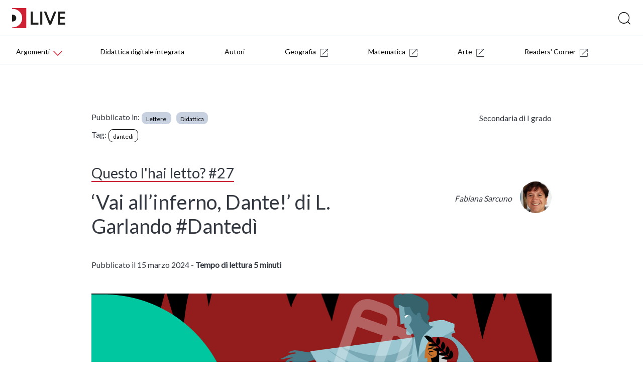

--- FILE ---
content_type: text/html; charset=UTF-8
request_url: https://blog.deascuola.it/articoli/libro-su-dante-da-leggere-alle-medie
body_size: 16685
content:
	<!DOCTYPE html>
<html lang="it">
   <head>

    <!-- Google Tag Manager -->
    <script>(function(w,d,s,l,i){w[l]=w[l]||[];w[l].push({'gtm.start':
    new Date().getTime(),event:'gtm.js'});var f=d.getElementsByTagName(s)[0],
    j=d.createElement(s),dl=l!='dataLayer'?'&l='+l:'';j.async=true;j.src=
    '//www.googletagmanager.com/gtm.js?id='+i+dl;f.parentNode.insertBefore(j,f);
    })(window,document,'script','dataLayer','GTM-59RPHS');</script>
    <!-- End Google Tag Manager -->

    <meta charset="UTF-8">
    <meta name="viewport" content="width=device-width, initial-scale=1.0">
    <meta http-equiv="X-UA-Compatible" content="ie=edge">
    <meta name="format-detection" content="telephone=no">

    <title>‘Vai all’inferno, Dante!’ di L. Garlando #Dantedì | Articoli | DLive</title>

    <script type="application/ld+json">{"@context":"http:\/\/schema.org","@type":"WebPage","name":"\u2018Vai all\u2019inferno, Dante!\u2019 di L. Garlando #Danted\u00ec","breadcrumb":"Lettere","mainEntity":{"@type":"BlogPosting","inLanguage":"it","datePublished":"2024-03-15T09:52:47+00:00","dateModified":"2024-03-15T09:52:48+00:00","headline":"\u2018Vai all\u2019inferno, Dante!\u2019 di L. Garlando #Danted\u00ec","mainEntityOfPage":"http:\/\/blog.deascuola.it\/articoli\/libro-su-dante-da-leggere-alle-medie","author":[{"@type":"Person","name":"Fabiana Sarcuno","url":"http:\/\/blog.deascuola.it\/autori\/fabianasarcuno"}],"articleBody":"Questo l\u2019hai letto? La rubrica di consigli di lettura di DEASCUOLA.Ogni mese un suggerimento di lettura per studentesse e studenti della scuola secondaria di primo grado, corredato di materiali per le attivit\u00e0 in classe: un utile strumento per la didattica dell\u2019italiano e per sviluppare nelle ragazze e nei ragazzi il piacere di leggere.\n\n\n\n\n\n\n\nPerch\u00e9 leggere questo libro&nbsp;\n\n\n\nChi l\u2019ha detto che l\u2019autore pi\u00f9 illustre della tradizione letteraria italiana non possa incontrare le passioni dei ragazzi di oggi? E se Dante Alighieri, che molti studenti considerano noioso e difficile, si rivelasse un maestro entusiasta e scatenato?&nbsp;\n\n\n\n\nIn Vai all\u2019inferno, Dante! di Luigi Garlando il Sommo Poeta non \u00e8 soltanto la guida del protagonista, un ragazzo di terza media di nome Vasco, ma diviene l\u2019amico con cui giocare a Fortnite e tifare Fiorentina allo stadio. Un compagno di avventure dalla rima facile, implacabile quando si tratta di sparare a raffica terzine che non hanno nulla da invidiare ai feroci dissing dei rapper del XXI secolo. E se poi i suoi consigli su come conquistare la ragazza del cuore vanno a segno, allora il risultato \u00e8 un romanzo divertente, scorrevole e in grado di strizzare l\u2019occhio anche ai ragazzi e alle ragazze che non amano particolarmente la letteratura.\n\n\n\n\nVasco \u00e8 uno studente di terza media viziato e insolente, abituato a comportarsi in modo sfrontato, senza alcun rispetto per il prossimo: come un pinocchio dei giorni nostri, necessita di scoprire la sua umanit\u00e0, incanalando l\u2019indole ribelle verso una prospettiva di crescita autentica, attraverso un viaggio che lo porta a faccia a faccia con il suo inferno personale. Un percorso intrapreso insieme a un maestro d\u2019eccezione, colui che ha gi\u00e0 affrontato gli abissi del proprio cuore trasfigurando quest\u2019esperienza in poesia: solo cos\u00ec, per Vasco, sar\u00e0 possibile approdare a una piena maturit\u00e0 e al riconoscimento del proprio valore nonch\u00e9 di quello altrui.\n\n\n\n\n\n\n\n\u00abPeggio dell\u2019auto tu governi il cuore. Vasco, mi sa che qui urge una lezione. Domani noi ragionerem d\u2019amore\u00bb.\n\n\n\nL. Garlando, Vai all\u2019inferno, Dante!, BUR Rizzoli, 2021, pp. 504\n\n\n\n\n\n\n\nLa vicenda\n\n\n\nVasco Guidobaldi vive a Firenze in una magnifica villa cinquecentesca, la Gagliarda, residenza dei suoi antenati e sede dell\u2019impresa di famiglia che gli permette una vita lussuosa e decisamente sopra le righe: siccome sente che tutto gli \u00e8 dovuto, non si fa problemi a comportarsi da bullo, maltrattando compagni e familiari e spadroneggiando a scuola, dove \u00e8 temuto dagli insegnanti e dallo stesso preside, che si lascia corrompere in cambio di biglietti per le partite. Cos\u00ec ogni sua malefatta viene minimizzata.A dirla tutta, il superbo ragazzino ha anche il suo bagaglio di sofferenze: sua mamma \u00e8 morta e la sorella Tessa ha lasciato Firenze per andare a soccorrere i migranti in mare; perci\u00f2 lui \u00e8 rimasto solo con il padre e sopporta la presenza, nella sontuosa dimora, di due odiosi cugini. Come se non bastasse deve scongiurare il pericolo di una nuova bocciatura, perch\u00e9 ha gi\u00e0 perso un anno di scuola. Ripetere la terza media una seconda volta sarebbe una disfatta totale, solo che studiare non fa proprio per lui e di perdere tempo sui libri non ne ha alcuna intenzione!Altro che compiti e interrogazioni, l\u2019unica attivit\u00e0 che lo appassiona \u00e8 Fortnite. In questo videogioco Vasco \u00e8 insuperabile; sogna di diventare un gamer professionista e sul canale YouTube che usa per le dirette dei suoi trionfi ha gi\u00e0 migliaia di follower.Un giorno, proprio durante una di queste dirette, si imbatte online in un avversario che si fa chiamare Dante e indossa il classico copricapo dell\u2019autore della Commedia. Come sempre sicuro di riuscire a conquistare l\u2019ennesima \u201cVittoria Reale\u201d, accetta la sfida, ma viene inaspettatamente battuto, per di pi\u00f9 davanti a moltissimi spettatori: un\u2019onta colossale per uno abituato ad averla sempre vinta.Chi sar\u00e0 mai il misterioso giocatore? Un compagno di scuola? Un pro-gamer? E perch\u00e9 si esprime in terzine? Vasco si pone tante domande, ma soprattutto pretende a ogni costo la rivincita.&nbsp;\n\n\n\nMa se la vera rivincita consistesse\u2026 nel diventare una persona migliore? Il rampollo dei Guidobaldi ancora non lo sa, ma la pi\u00f9 grande avventura della sua giovane vita sta per cominciare.\n\n\n\nAttivit\u00e01) Danted\u00ecQuesta \u00e8 un\u2019attivit\u00e0 da svolgere individualmente. Il 25 marzo \u00e8 la Giornata nazionale dedicata a Dante Alighieri, istituita nel 2020 con il nome #Danted\u00ec. Si ritiene infatti che il viaggio narrato nella Commedia sia iniziato in quel giorno nel 1300. Perch\u00e9 non celebrare degnamente questa ricorrenza, omaggiando il Sommo Poeta con un lavoro multimediale che ripercorra i passaggi pi\u00f9 importanti del poema?&nbsp;Con l\u2019aiuto dell\u2019insegnante, che sceglie alcune delle terzine pi\u00f9 celebri e le affida a ciascun alunno, si chiede di produrre un filmato, composto da tanti brevi video, che ogni ragazzo e ogni ragazza realizzeranno individualmente: si tratta di riprendersi mentre si legge e si interpreta in modo espressivo la parte assegnata.&nbsp;Qualche suggerimento per rendere il lavoro ancora pi\u00f9 evocativo? Indossare, durante la lettura, una veste rossa, che richiami l\u2019abbigliamento di Alighieri, oppure una corona d\u2019alloro, e preparare una scenografia da mostrare alle proprie spalle (pu\u00f2 consistere in un semplice cartellone con un disegno del cosmo dantesco).Lo scopo \u00e8 quello di cimentarsi con la lettura espressiva della Commedia e di lavorare sull\u2019interpretazione personale delle terzine. Il risultato atteso \u00e8 un filmato, montato dall\u2019insegnante o da un compagno appassionato di tecnologie, che comprenda tutti i video, da riguardare in classe oppure in occasione di manifestazioni scolastiche legate al Danted\u00ec.2) \u201cArgenti vive\u201d\u2026 e non solo lui!Questa \u00e8 un\u2019attivit\u00e0 da svolgere a gruppi. Come avete intuito dalla lettura del libro, la poesia e il rap presentano molti punti di contatto; inoltre alcuni artisti contemporanei si sono ispirati proprio alla Commedia di Dante per le loro canzoni.Ascoltate in classe il brano rap Argenti vive di Caparezza, prestando attenzione ai riferimenti letterari, all\u2019uso della metrica e alle figure retoriche. Dopodich\u00e9, divisi in piccoli gruppi, componete un brano rap su un personaggio a vostra scelta tra quelli presentati da Dante nel suo poema. Pu\u00f2 trattarsi di Beatrice, di Virgilio, di uno dei dannati o di altre anime dell\u2019oltretomba che avete incontrato durante le lezioni di letteratura. Lavorerete sul testo dal punto di vista del contenuto e della forma, ma anche sul beat, cio\u00e8 sul ritmo, avvalendovi di app o software musicali gratuiti presenti sul web. Il prodotto atteso sar\u00e0 una canzone che interpreterete per i vostri compagni e le vostre compagne di classe.","keywords":"","wordCount":1070,"image":"http:\/\/blog.deascuola.it\/uploads\/2024\/03\/LoHaiLetto_Articolo_27_blog.png","publisher":{"@type":"Organization","name":"DeA Scuola","logo":{"@type":"ImageObject","url":"\/\/blog.deascuola.it\/assets\/logo\/dea\/dea_horizontal.png"}}},"datePublished":"2024-03-15T09:52:47+00:00","dateModified":"2024-03-15T09:52:48+00:00"}</script>

	<meta name="robots" content="index,follow">
	<meta name="description" content="Questo l’hai letto? La rubrica di consigli di lettura di DEASCUOLA.Ogni mese un suggerimento di lettura per studentesse e studenti della scuola secondaria...">
	<meta property="og:locale" content="it_IT">
	<meta property="og:title" content="‘Vai all’inferno, Dante!’ di L. Garlando #Dantedì | DLive">
	<meta property="og:description" content="Questo l’hai letto? La rubrica di consigli di lettura di DEASCUOLA.Ogni mese un suggerimento di lettura per studentesse e studenti della scuola secondaria...">
	<meta property="og:url" content="https://blog.deascuola.it/articoli/libro-su-dante-da-leggere-alle-medie">
	<meta property="og:site_name" content="‘Vai all’inferno, Dante!’ di L. Garlando #Dantedì | DLive">
	<meta property="article:publisher" content="//www.facebook.com/DeAScuola/">
	<meta property="og:image" content="https://blog.deascuola.it/uploads/2024/03/LoHaiLetto_Articolo_27_blog_60a2dadc303d0cb8b72a621de20bfb6e.png">
	<meta name="twitter:card" content="summary">
	<meta name="twitter:description" content="Questo l’hai letto? La rubrica di consigli di lettura di DEASCUOLA.Ogni mese un suggerimento di lettura per studentesse e studenti della scuola secondaria...">
	<meta name="twitter:title" content="‘Vai all’inferno, Dante!’ di L. Garlando #Dantedì | DLive">
	<meta name="twitter:site" content="@DeAScuola">
	<meta name="twitter:domain" content="DLive">
	<meta name="twitter:image:src" content="https://blog.deascuola.it/uploads/2024/03/LoHaiLetto_Articolo_27_blog_60a2dadc303d0cb8b72a621de20bfb6e.png">
	<meta name="twitter:creator" content="@DeAScuola">

	<link rel="canonical" href="https://blog.deascuola.it/articoli/libro-su-dante-da-leggere-alle-medie">

    <link rel="stylesheet" href="/css/styles.css?v=20211215">
    <link rel="stylesheet" href="/css/header.css?v=20211215">
    <link rel="stylesheet" href="/bower_components/owl.carousel/dist/assets/owl.carousel.css">
    <link rel="stylesheet" href="/bower_components/owl.carousel/dist/assets/owl.theme.default.css">
    <link href="//cdn.rawgit.com/noelboss/featherlight/1.7.13/release/featherlight.min.css" type="text/css" rel="stylesheet" />
    <link href="//cdn.rawgit.com/noelboss/featherlight/1.7.13/release/featherlight.gallery.min.css" type="text/css" rel="stylesheet" />
    <link rel="stylesheet" href="/css/colors.css?v=20211215">
    <link rel="stylesheet" href="/css/styles-additional.css?v=20211215">
        <link rel="stylesheet" href="/css/styles-additional-titles.css?v=20211215">  
        
    <link rel="apple-touch-icon" sizes="57x57" href="/favicons/default/apple-icon-57x57.png?v=2019B">
    <link rel="apple-touch-icon" sizes="60x60" href="/favicons/default/apple-icon-60x60.png?v=2019B">
    <link rel="apple-touch-icon" sizes="72x72" href="/favicons/default/apple-icon-72x72.png?v=2019B">
    <link rel="apple-touch-icon" sizes="76x76" href="/favicons/default/apple-icon-76x76.png?v=2019B">
    <link rel="apple-touch-icon" sizes="114x114" href="/favicons/default/apple-icon-114x114.png?v=2019B">
    <link rel="apple-touch-icon" sizes="120x120" href="/favicons/default/apple-icon-120x120.png?v=2019B">
    <link rel="apple-touch-icon" sizes="144x144" href="/favicons/default/apple-icon-144x144.png?v=2019B">
    <link rel="apple-touch-icon" sizes="152x152" href="/favicons/default/apple-icon-152x152.png?v=2019B">
    <link rel="apple-touch-icon" sizes="180x180" href="/favicons/default/apple-icon-180x180.png?v=2019B">
    <link rel="apple-touch-icon" href="/favicons/default/apple-icon.png?v=2019B">
    <link rel="apple-touch-icon-precomposed" href="/favicons.ico/default/apple-icon-precomposed.png?v=2019B">
    <link rel="icon" type="image/png" sizes="192x192"  href="/favicons/default/android-icon-192x192.png?v=2019B">
    <link rel="icon" type="image/png" sizes="32x32" href="/favicons/default/favicon-32x32.png?v=2019B">
    <link rel="icon" type="image/png" sizes="96x96" href="/favicons/default/favicon-96x96.png?v=2019B">
    <link rel="icon" type="image/png" sizes="16x16" href="/favicons/default/favicon-16x16.png?v=2019B">
    <link rel="manifest" href="/favicons/default/manifest.json?v=2019B">
    <meta name="msapplication-TileColor" content="#ffffff">
    <meta name="msapplication-TileImage" content="/favicons/default/ms-icon-144x144.png?v=2019B">
    <meta name="msapplication-config" content="/favicons/default/browserconfig.xml?v=2019B">
    <meta name="theme-color" content="#ffffff">

    <script src="https://bce.mondadorieducation.it/sso/resources/js/bcejwt.js"></script>
    <script src="https://shared.deascuola.it/header-hubscuola/header.umd.cjs" async defer></script>
    <script src="https://shared.deascuola.it/footer-hubscuola/footer.umd.cjs" async defer></script>


    <script>
    // Gestione accessibilità dropdown menu - versione semplificata
    document.addEventListener('DOMContentLoaded', function() {
        const argomentiButton = document.querySelector('[data-target="submenu-argomenti"]');
        const submenu = document.getElementById('submenu-argomenti');
        
        if (argomentiButton && submenu) {
            const submenuLinks = submenu.querySelectorAll('a[tabindex="0"]');
            
            // Funzione per aprire il dropdown
            function openDropdown() {
                argomentiButton.setAttribute('aria-expanded', 'true');
                submenu.style.display = 'block';
                
                // Focus sul primo link del dropdown
                if (submenuLinks.length > 0) {
                    submenuLinks[0].focus();
                }
            }
            
            // Funzione per chiudere il dropdown
            function closeDropdown() {
                argomentiButton.setAttribute('aria-expanded', 'false');
                submenu.style.display = 'none';
            }
            
            // Gestione click per aprire/chiudere dropdown
            argomentiButton.addEventListener('click', function(e) {
                e.preventDefault();
                const isExpanded = this.getAttribute('aria-expanded') === 'true';
                
                if (isExpanded) {
                    closeDropdown();
                } else {
                    openDropdown();
                }
            });
            
            // Gestione tastiera per aprire/chiudere dropdown
            argomentiButton.addEventListener('keydown', function(e) {
                if (e.key === 'Enter' || e.key === ' ') {
                    e.preventDefault();
                    const isExpanded = this.getAttribute('aria-expanded') === 'true';
                    
                    if (isExpanded) {
                        closeDropdown();
                    } else {
                        openDropdown();
                    }
                } else if (e.key === 'Tab' && !e.shiftKey && this.getAttribute('aria-expanded') === 'true') {
                    // Se il dropdown è aperto e si preme Tab in avanti
                    e.preventDefault();
                    if (submenuLinks.length > 0) {
                        submenuLinks[0].focus();
                    }
                }
            });
            
            // Gestione tasti freccia nel dropdown
            submenuLinks.forEach((link, index) => {
                link.addEventListener('keydown', function(e) {
                    if (e.key === 'ArrowDown') {
                        e.preventDefault();
                        const nextLink = submenuLinks[index + 1];
                        if (nextLink) {
                            nextLink.focus();
                        }
                    } else if (e.key === 'ArrowUp') {
                        e.preventDefault();
                        if (index === 0) {
                            // Torna al bottone "Argomenti"
                            closeDropdown();
                            argomentiButton.focus();
                        } else {
                            const prevLink = submenuLinks[index - 1];
                            if (prevLink) {
                                prevLink.focus();
                            }
                        }
                    } else if (e.key === 'Escape') {
                        // Chiudi dropdown e torna al bottone
                        closeDropdown();
                        argomentiButton.focus();
                    } else if (e.key === 'Tab' && !e.shiftKey) {
                        // Se si preme Tab in avanti dall'ultimo link del dropdown
                        if (index === submenuLinks.length - 1) {
                            e.preventDefault();
                            // Chiudi il dropdown
                            closeDropdown();
                            // Trova il primo elemento del menu principale dopo il dropdown
                            const menuContainer = argomentiButton.closest('.dea-header--bottom__links-container');
                            const allMenuItems = menuContainer.querySelectorAll('a[href], button[data-target]');
                            const dropdownIndex = Array.from(allMenuItems).indexOf(argomentiButton);
                            const nextMenuItem = allMenuItems[dropdownIndex + 1];
                            if (nextMenuItem) {
                                nextMenuItem.focus();
                            }
                        }
                    }
                });
            });
            
            // Chiudi dropdown quando si clicca fuori
            document.addEventListener('click', function(e) {
                if (!argomentiButton.contains(e.target) && !submenu.contains(e.target)) {
                    closeDropdown();
                }
            });
        }
    });
    </script>
   </head>
   <body>

   <!-- Skip links per screen reader -->
   <a class="skip-link" href="#mainAcsbContent">Vai al contenuto principale</a>
   <style>
       .skip-link {
        position: absolute;
        top: -40px;
        left: 6px;
        background: #000;
        color: #fff;
        padding: 8px;
        text-decoration: none;
        z-index: 10000;
        border: none;
        cursor: pointer;
        font-size: 14px;
    }
    
    .skip-link:focus {
        top: 6px;
    }
   </style>

   

	<!-- HEADER -->
	<div class="dealive-site-header">
	    <div class="dea-header-wrapper">

            <dea-top-header only-pre-header></dea-top-header>
	        <!-- header logo + search + login -->
	        

<div id="user-menu-unlogged" class="dea-navigation active"></div>



<div class="dea-header--center dea-border-grey-medium-light">
    <div class="dea-header--center__left">
                <picture src="/assets/logo/dealive/logo_h37.png" aria-label="Dea-live logo" class="svg-logo svg-logo--dea--horizontal dea-header--minisito__logo">
                <a href="/"><img src="/assets/logo/dealive/new/Dlive_logo.svg" alt="DLive"></a>
                </picture> 
                &nbsp;&nbsp;
                <picture src="/assets/logo/dealive/logo_mobile.png" aria-label="Dea-live logo" class="svg-logo svg-logo--dea--vertical dea-header--minisito__logo">
                <a href="/"><img src="/assets/logo/dealive/new/Dlive_contratto.svg" alt="DLive"></a>
                </picture>
   
    </div>
    <div class="dea-header--center__right dea-header--center__right--guest">
        <form class="dea-header--center__search-container dea-ico-ricerca" action="/ricerca/" method="get">
        <input type="text" name="q" placeholder="Cosa stai cercando?" aria-label="Cerca" class="dea-header--center__search">
        </form>

        <!--div id="user_menu" class="header--center__buttons-container"></div-->

        
    </div>
</div>


	        <!-- header navigazione   -->
	        <div class="dea-header--bottom--wrapper dea-header--bottom--wrapper__dealive-default">
    <div class="dea-header--bottom dea-border-grey-medium-light">
        <div class="dea-header--bottom__links-container">
            <button class="dea-links dea-links--no-border dea-header--bottom__button dea-header--bottom__third-level dea-border-dealive-default" 
                    data-target="submenu-argomenti" 
                    aria-label="Menu Argomenti" 
                    aria-haspopup="true"
                    aria-expanded="false"
                    tabindex="0">
                <span class="dea-links__label">Argomenti</span> 
                <span class="icon dea-links__icon dea-ico-freccia-down dea-font-dealive-default" aria-hidden="true"></span>
            </button>
            
            <!-- Dropdown inserito direttamente nel flusso del menu -->
            <div id="submenu-argomenti" 
                 aria-expanded="false" 
                 class="dea-header--submenu dea-bg-dealive-default"
                 style="display: none;">
                <div class="dea-header--submenu__columns-container">
                  <div class="dea-header--submenu__column">
                    <span class="dea-header--submenu__column-title dea-heading--upper__s dea-font-white">Discipline</span>
                    <a href="//blog.arte.deascuola.it/" 
                       target="_blank" 
                       class="dea-header--submenu__column-link dea-heading--regular__xm dea-font-white"
                       tabindex="0">Arte (135)</a> 
                    <a href="/aree_disciplinari/diritto-ed-economia/" 
                       target="" 
                       class="dea-header--submenu__column-link dea-heading--regular__xm dea-font-white"
                       tabindex="0">Diritto ed Economia (11)</a> 
                    <a href="/aree_disciplinari/educazione-civica/" 
                       target="" 
                       class="dea-header--submenu__column-link dea-heading--regular__xm dea-font-white"
                       tabindex="0">Educazione civica (96)</a> 
                    <a href="/aree_disciplinari/fisica/" 
                       target="" 
                       class="dea-header--submenu__column-link dea-heading--regular__xm dea-font-white"
                       tabindex="0">Fisica (13)</a> 
                    <a href="//blog.geografia.deascuola.it/" 
                       target="_blank" 
                       class="dea-header--submenu__column-link dea-heading--regular__xm dea-font-white"
                       tabindex="0">Geografia (874)</a> 
                    <a href="/aree_disciplinari/latino/" 
                       target="" 
                       class="dea-header--submenu__column-link dea-heading--regular__xm dea-font-white"
                       tabindex="0">Latino (21)</a> 
                    <a href="/aree_disciplinari/lettere-e-storia/" 
                       target="" 
                       class="dea-header--submenu__column-link dea-heading--regular__xm dea-font-white"
                       tabindex="0">Lettere (156)</a> 
                    <a href="/aree_disciplinari/lingue/" 
                       target="" 
                       class="dea-header--submenu__column-link dea-heading--regular__xm dea-font-white"
                       tabindex="0">Lingue straniere (16)</a> 
                    <a href="//blog.matematica.deascuola.it/" 
                       target="_blank" 
                       class="dea-header--submenu__column-link dea-heading--regular__xm dea-font-white"
                       tabindex="0">Matematica (341)</a> 
                    <a href="/aree_disciplinari/religione-2/" 
                       target="" 
                       class="dea-header--submenu__column-link dea-heading--regular__xm dea-font-white"
                       tabindex="0">Religione (13)</a> 
                    <a href="/aree_disciplinari/scienze/" 
                       target="" 
                       class="dea-header--submenu__column-link dea-heading--regular__xm dea-font-white"
                       tabindex="0">Scienze (105)</a> 
                    <a href="/aree_disciplinari/sport/" 
                       target="" 
                       class="dea-header--submenu__column-link dea-heading--regular__xm dea-font-white"
                       tabindex="0">Scienze Motorie (27)</a> 
                    <a href="/aree_disciplinari/scienze-umane/" 
                       target="" 
                       class="dea-header--submenu__column-link dea-heading--regular__xm dea-font-white"
                       tabindex="0">Scienze Umane (8)</a> 
                    <a href="/aree_disciplinari/tecnologia/" 
                       target="" 
                       class="dea-header--submenu__column-link dea-heading--regular__xm dea-font-white"
                       tabindex="0">Tecnologia (12)</a> 
                  </div>
                  <div class="dea-header--submenu__column">
                    <span class="dea-header--submenu__column-title dea-heading--upper__s dea-font-white">Temi</span>
                    <a href="/aree_tematiche/back-to-school/" 
                       target="" 
                       class="dea-header--submenu__column-link dea-heading--regular__xm dea-font-white"
                       tabindex="0">Back to school (37)</a> 
                    <a href="/aree_tematiche/clil/" 
                       target="" 
                       class="dea-header--submenu__column-link dea-heading--regular__xm dea-font-white"
                       tabindex="0">CLIL (1)</a> 
                    <a href="/aree_tematiche/calcolatrice-grafica/" 
                       target="" 
                       class="dea-header--submenu__column-link dea-heading--regular__xm dea-font-white"
                       tabindex="0">Calcolatrice grafica (9)</a> 
                    <a href="/aree_tematiche/coding/" 
                       target="" 
                       class="dea-header--submenu__column-link dea-heading--regular__xm dea-font-white"
                       tabindex="0">Coding e robotica (22)</a> 
                    <a href="/aree_tematiche/competenze-socio-emotive/" 
                       target="" 
                       class="dea-header--submenu__column-link dea-heading--regular__xm dea-font-white"
                       tabindex="0">Competenze socio-emotive (12)</a> 
                    <a href="/aree_tematiche/compiti-delle-vacanze/" 
                       target="" 
                       class="dea-header--submenu__column-link dea-heading--regular__xm dea-font-white"
                       tabindex="0">Compiti delle vacanze (15)</a> 
                    <a href="/aree_tematiche/didattica/" 
                       target="" 
                       class="dea-header--submenu__column-link dea-heading--regular__xm dea-font-white"
                       tabindex="0">Didattica (571)</a> 
                    <a href="/aree_tematiche/didattica-digitale-integrata/" 
                       target="" 
                       class="dea-header--submenu__column-link dea-heading--regular__xm dea-font-white"
                       tabindex="0">Didattica Digitale Integrata (131)</a> 
                    <a href="/aree_tematiche/esame-di-stato/" 
                       target="" 
                       class="dea-header--submenu__column-link dea-heading--regular__xm dea-font-white"
                       tabindex="0">Esame di Stato (45)</a> 
                    <a href="/aree_tematiche/eventi-e-formazione/" 
                       target="" 
                       class="dea-header--submenu__column-link dea-heading--regular__xm dea-font-white"
                       tabindex="0">Eventi e formazione (108)</a> 
                    <a href="/aree_tematiche/gioco/" 
                       target="" 
                       class="dea-header--submenu__column-link dea-heading--regular__xm dea-font-white"
                       tabindex="0">Gioco (49)</a> 
                    <a href="/aree_tematiche/invalsi/" 
                       target="" 
                       class="dea-header--submenu__column-link dea-heading--regular__xm dea-font-white"
                       tabindex="0">INVALSI (14)</a> 
                    <a href="/aree_tematiche/inclusione/" 
                       target="" 
                       class="dea-header--submenu__column-link dea-heading--regular__xm dea-font-white"
                       tabindex="0">Inclusione (63)</a> 
                    <a href="/aree_tematiche/matematica-e-realta/" 
                       target="" 
                       class="dea-header--submenu__column-link dea-heading--regular__xm dea-font-white"
                       tabindex="0">Matematica e realtà (56)</a> 
                    <a href="/aree_tematiche/natale/" 
                       target="" 
                       class="dea-header--submenu__column-link dea-heading--regular__xm dea-font-white"
                       tabindex="0">Natale (18)</a> 
                    <a href="/aree_tematiche/orientamento/" 
                       target="" 
                       class="dea-header--submenu__column-link dea-heading--regular__xm dea-font-white"
                       tabindex="0">Orientamento (20)</a> 
                    <a href="/aree_tematiche/origami/" 
                       target="" 
                       class="dea-header--submenu__column-link dea-heading--regular__xm dea-font-white"
                       tabindex="0">Origami (41)</a> 
                    <a href="/aree_tematiche/parita-di-genere/" 
                       target="" 
                       class="dea-header--submenu__column-link dea-heading--regular__xm dea-font-white"
                       tabindex="0">Parità di genere (18)</a> 
                    <a href="/aree_tematiche/stem/" 
                       target="" 
                       class="dea-header--submenu__column-link dea-heading--regular__xm dea-font-white"
                       tabindex="0">STEM e STEAM (57)</a> 
                    <a href="/aree_tematiche/alternanza-scuola-lavoro/" 
                       target="" 
                       class="dea-header--submenu__column-link dea-heading--regular__xm dea-font-white"
                       tabindex="0">Scuola Lavoro (10)</a> 
                  </div>
                  <div class="dea-header--submenu__column">
                    <span class="dea-header--submenu__column-title dea-heading--upper__s dea-font-white">Rubriche</span>
                    <a href="/rubriche/a-scuola-con-i-changemakers/" 
                       target="" 
                       class="dea-header--submenu__column-link dea-heading--regular__xm dea-font-white"
                       tabindex="0">
                        A scuola con i changemakers                        [Educazione civica]
                    </a> 
                    <a href="/rubriche/appunti-per-la-scuola/" 
                       target="" 
                       class="dea-header--submenu__column-link dea-heading--regular__xm dea-font-white"
                       tabindex="0">
                        Appunti per la scuola                        [Educazione civica]
                    </a> 
                    <a href="/rubriche/apprendimento-felice-antologia/" 
                       target="" 
                       class="dea-header--submenu__column-link dea-heading--regular__xm dea-font-white"
                       tabindex="0">
                        Eutop.IA: L’apprendimento felice nell’Antologia                        [Lettere]
                    </a> 
                    <a href="/rubriche/consigli-di-lettura-per-il-biennio-della-scuola-secondaria-di-secondo-grado/" 
                       target="" 
                       class="dea-header--submenu__column-link dea-heading--regular__xm dea-font-white"
                       tabindex="0">
                        L’angolo del libraio: consigli di lettura per il biennio                        [Lettere]
                    </a> 
                    <a href="/rubriche/parole-necessarie-il-lessico-della-convivenza/" 
                       target="" 
                       class="dea-header--submenu__column-link dea-heading--regular__xm dea-font-white"
                       tabindex="0">
                        Parole necessarie - Il lessico della convivenza                        [Lettere]
                    </a> 
                    <a href="/rubriche/parole-paritarie-il-lessico-inclusione/" 
                       target="" 
                       class="dea-header--submenu__column-link dea-heading--regular__xm dea-font-white"
                       tabindex="0">
                        Parole paritarie - Il lessico dell’inclusione                        [Lettere]
                    </a> 
                    <a href="/rubriche/questo-l-hai-letto/" 
                       target="" 
                       class="dea-header--submenu__column-link dea-heading--regular__xm dea-font-white"
                       tabindex="0">
                        Questo l'hai letto?                        [Lettere]
                    </a> 
                    <a href="/rubriche/insegnare-latino-didattica/" 
                       target="" 
                       class="dea-header--submenu__column-link dea-heading--regular__xm dea-font-white"
                       tabindex="0">
                        Insegnare Latino oggi                        [Latino]
                    </a> 
                    <a href="//blog.arte.deascuola.it/rubriche/arte-e-attualita/" 
                       target="_blank" 
                       class="dea-header--submenu__column-link dea-heading--regular__xm dea-font-white"
                       tabindex="0">
                        Arte e attualità                        [Arte]
                    </a> 
                    <a href="//blog.arte.deascuola.it/rubriche/artemisia-e-le-altre/" 
                       target="_blank" 
                       class="dea-header--submenu__column-link dea-heading--regular__xm dea-font-white"
                       tabindex="0">
                        Artemisia e le altre                        [Arte]
                    </a> 
                    <a href="//blog.arte.deascuola.it/rubriche/confronti/" 
                       target="_blank" 
                       class="dea-header--submenu__column-link dea-heading--regular__xm dea-font-white"
                       tabindex="0">
                        Confronti                        [Arte]
                    </a> 
                    <a href="//blog.arte.deascuola.it/rubriche/indizi/" 
                       target="_blank" 
                       class="dea-header--submenu__column-link dea-heading--regular__xm dea-font-white"
                       tabindex="0">
                        Indizi                        [Arte]
                    </a> 
                    <a href="/rubriche/indicazioni-nazionali-per-saperne-di-piu/" 
                       target="" 
                       class="dea-header--submenu__column-link dea-heading--regular__xm dea-font-white"
                       tabindex="0">
                        Indicazioni Nazionali: per saperne di +                        [Didattica]
                    </a> 
                  </div>
                </div>
            </div>
 
            
            <a href="/aree_tematiche/didattica-digitale-integrata/" class="dea-links dea-links dea-header--bottom__links dea-links--large dea-links--no-border dea-header--bottom__links--padded-base">
                <span class="dea-links__label">Didattica digitale integrata</span> 
            </a>             
        
            <a href="/autori/" class="dea-links dea-links dea-header--bottom__links dea-links--large dea-links--no-border dea-header--bottom__links--padded-base">
                <span class="dea-links__label">Autori</span> 
            </a> 
            <a href="//blog.geografia.deascuola.it/" target="_blank" class="dea-links dea-links dea-header--bottom__links dea-links--large dea-links--no-border dea-header--bottom__links--padded-base">
                <span class="dea-links__label">Geografia</span>
                <span aria-label="icona external site" class="icon dea-links__icon dea-links__icon--size-small dea-ico-dealive-external" aria-hidden="true" style="margin-left: 8px;"></span>
            </a> 
            <a href="//blog.matematica.deascuola.it/" target="_blank" class="dea-links dea-links dea-header--bottom__links dea-links--large dea-links--no-border dea-header--bottom__links--padded-base">
                <span class="dea-links__label">Matematica</span>
                <span aria-label="icona external site" class="icon dea-links__icon dea-links__icon--size-small dea-ico-dealive-external" aria-hidden="true" style="margin-left: 8px;"></span>
            </a> 
            <a href="//blog.arte.deascuola.it/" target="_blank" class="dea-links dea-links dea-header--bottom__links dea-links--large dea-links--no-border dea-header--bottom__links--padded-base">
                <span class="dea-links__label">Arte</span>
                <span aria-label="icona external site" class="icon dea-links__icon dea-links__icon--size-small dea-ico-dealive-external" aria-hidden="true" style="margin-left: 8px;"></span>
            </a> 

            <a href="//blog.blackcat-cideb.com/" target="_blank" class="dea-links dea-links dea-header--bottom__links dea-links--large dea-links--no-border dea-header--bottom__links--padded-base">
                <span class="dea-links__label">Readers' Corner</span>
                <span aria-label="icona external site" class="icon dea-links__icon dea-links__icon--size-small dea-ico-dealive-external" aria-hidden="true" style="margin-left: 8px;"></span>
            </a> 
        </div>
    </div>
</div>
<section class="mobile-catalog-menu dea-bg-dealive-default">
    <button class="mobile-catalog-menu-trigger dea-bg-dealive-default dea-font-white" 
            id="js-mobile-catalog-menu-trigger"
            aria-expanded="false"
            aria-controls="mobile-menu-content"
            aria-label="Apri menu mobile">
        DLive <i class="dea-ico dea-ico-freccia-down" aria-hidden="true"></i>
    </button>
    <button class="dea-ico-go-to mobile-catalog-menu__back js-mobile-menu-back" 
            aria-label="Torna indietro"
            style="display: none;"></button>
    <div class="mobile-catalog-menu__container" id="mobile-menu-content">
        <div class="mobile-catalog-menu__header">
            <a class="explore-link dea-links dea-links--large dea-links--generic-dark-grey dea-links--no-border" 
               href="/"
               tabindex="0">
                <span class="dea-links__label dea-font-white">DLive</span>
            </a>
        </div>

        <div class="mobile-catalog-menu__content">
            <p class="inline-submenu__title" style="color:rgba(255,255,255,0.66);">Discipline</p>
            <a href="//blog.arte.deascuola.it/" 
               target="_blank" 
               class="mobile-catalog-menu__link dea-font-white">Arte (135)</a>
            <a href="/aree_disciplinari/diritto-ed-economia/" 
               target="" 
               class="mobile-catalog-menu__link dea-font-white">Diritto ed Economia (11)</a>
            <a href="/aree_disciplinari/educazione-civica/" 
               target="" 
               class="mobile-catalog-menu__link dea-font-white">Educazione civica (96)</a>
            <a href="/aree_disciplinari/fisica/" 
               target="" 
               class="mobile-catalog-menu__link dea-font-white">Fisica (13)</a>
            <a href="//blog.geografia.deascuola.it/" 
               target="_blank" 
               class="mobile-catalog-menu__link dea-font-white">Geografia (874)</a>
            <a href="/aree_disciplinari/latino/" 
               target="" 
               class="mobile-catalog-menu__link dea-font-white">Latino (21)</a>
            <a href="/aree_disciplinari/lettere-e-storia/" 
               target="" 
               class="mobile-catalog-menu__link dea-font-white">Lettere (156)</a>
            <a href="/aree_disciplinari/lingue/" 
               target="" 
               class="mobile-catalog-menu__link dea-font-white">Lingue straniere (16)</a>
            <a href="//blog.matematica.deascuola.it/" 
               target="_blank" 
               class="mobile-catalog-menu__link dea-font-white">Matematica (341)</a>
            <a href="/aree_disciplinari/religione-2/" 
               target="" 
               class="mobile-catalog-menu__link dea-font-white">Religione (13)</a>
            <a href="/aree_disciplinari/scienze/" 
               target="" 
               class="mobile-catalog-menu__link dea-font-white">Scienze (105)</a>
            <a href="/aree_disciplinari/sport/" 
               target="" 
               class="mobile-catalog-menu__link dea-font-white">Scienze Motorie (27)</a>
            <a href="/aree_disciplinari/scienze-umane/" 
               target="" 
               class="mobile-catalog-menu__link dea-font-white">Scienze Umane (8)</a>
            <a href="/aree_disciplinari/tecnologia/" 
               target="" 
               class="mobile-catalog-menu__link dea-font-white">Tecnologia (12)</a>
            <p class="inline-submenu__title" style="color:rgba(255,255,255,0.66);">Temi</p>
            <a href="/aree_tematiche/back-to-school/" 
               target="" 
               class="mobile-catalog-menu__link dea-font-white">Back to school (37)</a>
            <a href="/aree_tematiche/clil/" 
               target="" 
               class="mobile-catalog-menu__link dea-font-white">CLIL (1)</a>
            <a href="/aree_tematiche/calcolatrice-grafica/" 
               target="" 
               class="mobile-catalog-menu__link dea-font-white">Calcolatrice grafica (9)</a>
            <a href="/aree_tematiche/coding/" 
               target="" 
               class="mobile-catalog-menu__link dea-font-white">Coding e robotica (22)</a>
            <a href="/aree_tematiche/competenze-socio-emotive/" 
               target="" 
               class="mobile-catalog-menu__link dea-font-white">Competenze socio-emotive (12)</a>
            <a href="/aree_tematiche/compiti-delle-vacanze/" 
               target="" 
               class="mobile-catalog-menu__link dea-font-white">Compiti delle vacanze (15)</a>
            <a href="/aree_tematiche/didattica/" 
               target="" 
               class="mobile-catalog-menu__link dea-font-white">Didattica (571)</a>
            <a href="/aree_tematiche/didattica-digitale-integrata/" 
               class="mobile-catalog-menu__link dea-font-white">Didattica digitale integrata</a> 
            <a href="/aree_tematiche/didattica-digitale-integrata/" 
               target="" 
               class="mobile-catalog-menu__link dea-font-white">Didattica Digitale Integrata (131)</a>
            <a href="/aree_tematiche/esame-di-stato/" 
               target="" 
               class="mobile-catalog-menu__link dea-font-white">Esame di Stato (45)</a>
            <a href="/aree_tematiche/eventi-e-formazione/" 
               target="" 
               class="mobile-catalog-menu__link dea-font-white">Eventi e formazione (108)</a>
            <a href="/aree_tematiche/gioco/" 
               target="" 
               class="mobile-catalog-menu__link dea-font-white">Gioco (49)</a>
            <a href="/aree_tematiche/invalsi/" 
               target="" 
               class="mobile-catalog-menu__link dea-font-white">INVALSI (14)</a>
            <a href="/aree_tematiche/inclusione/" 
               target="" 
               class="mobile-catalog-menu__link dea-font-white">Inclusione (63)</a>
            <a href="/aree_tematiche/matematica-e-realta/" 
               target="" 
               class="mobile-catalog-menu__link dea-font-white">Matematica e realtà (56)</a>
            <a href="/aree_tematiche/natale/" 
               target="" 
               class="mobile-catalog-menu__link dea-font-white">Natale (18)</a>
            <a href="/aree_tematiche/orientamento/" 
               target="" 
               class="mobile-catalog-menu__link dea-font-white">Orientamento (20)</a>
            <a href="/aree_tematiche/origami/" 
               target="" 
               class="mobile-catalog-menu__link dea-font-white">Origami (41)</a>
            <a href="/aree_tematiche/parita-di-genere/" 
               target="" 
               class="mobile-catalog-menu__link dea-font-white">Parità di genere (18)</a>
            <a href="/aree_tematiche/stem/" 
               target="" 
               class="mobile-catalog-menu__link dea-font-white">STEM e STEAM (57)</a>
            <a href="/aree_tematiche/alternanza-scuola-lavoro/" 
               target="" 
               class="mobile-catalog-menu__link dea-font-white">Scuola Lavoro (10)</a>
            <p class="inline-submenu__title" style="color:rgba(255,255,255,0.66);">Rubriche</p>
            <a href="/rubriche/a-scuola-con-i-changemakers/" 
               target="" 
               class="mobile-catalog-menu__link dea-font-white">A scuola con i changemakers [Educazione civica]</a>
            <a href="/rubriche/appunti-per-la-scuola/" 
               target="" 
               class="mobile-catalog-menu__link dea-font-white">Appunti per la scuola [Educazione civica]</a>
            <a href="/rubriche/apprendimento-felice-antologia/" 
               target="" 
               class="mobile-catalog-menu__link dea-font-white">Eutop.IA: L’apprendimento felice nell’Antologia [Lettere]</a>
            <a href="/rubriche/consigli-di-lettura-per-il-biennio-della-scuola-secondaria-di-secondo-grado/" 
               target="" 
               class="mobile-catalog-menu__link dea-font-white">L’angolo del libraio: consigli di lettura per il biennio [Lettere]</a>
            <a href="/rubriche/parole-necessarie-il-lessico-della-convivenza/" 
               target="" 
               class="mobile-catalog-menu__link dea-font-white">Parole necessarie - Il lessico della convivenza [Lettere]</a>
            <a href="/rubriche/parole-paritarie-il-lessico-inclusione/" 
               target="" 
               class="mobile-catalog-menu__link dea-font-white">Parole paritarie - Il lessico dell’inclusione [Lettere]</a>
            <a href="/rubriche/questo-l-hai-letto/" 
               target="" 
               class="mobile-catalog-menu__link dea-font-white">Questo l'hai letto? [Lettere]</a>
            <a href="/rubriche/insegnare-latino-didattica/" 
               target="" 
               class="mobile-catalog-menu__link dea-font-white">Insegnare Latino oggi [Latino]</a>
            <a href="//blog.arte.deascuola.it/rubriche/arte-e-attualita/" 
               target="_blank" 
               class="mobile-catalog-menu__link dea-font-white">Arte e attualità [Arte]</a>
            <a href="//blog.arte.deascuola.it/rubriche/artemisia-e-le-altre/" 
               target="_blank" 
               class="mobile-catalog-menu__link dea-font-white">Artemisia e le altre [Arte]</a>
            <a href="//blog.arte.deascuola.it/rubriche/confronti/" 
               target="_blank" 
               class="mobile-catalog-menu__link dea-font-white">Confronti [Arte]</a>
            <a href="//blog.arte.deascuola.it/rubriche/indizi/" 
               target="_blank" 
               class="mobile-catalog-menu__link dea-font-white">Indizi [Arte]</a>
            <a href="/rubriche/indicazioni-nazionali-per-saperne-di-piu/" 
               target="" 
               class="mobile-catalog-menu__link dea-font-white">Indicazioni Nazionali: per saperne di + [Didattica]</a>
            <p class="inline-submenu__title">&nbsp;</p>
            <a href="/autori/" 
               class="mobile-catalog-menu__link dea-font-white">Autori</a>

        </div><!-- /mobile-catalog-menu__content -->

    </div>
    <button class="dea-ico-close mobile-catalog-menu__close js-mobile-menu-close" 
            aria-label="Chiudi menu mobile"></button>
</section>
	    </div>
	</div>
	<!-- END HEADER -->


<!-- CORPO TEMPLATE ARTICOLO -->
<div class="dealive-site-main" id="mainAcsbContent" role="main">
   <!-- dea-article -->
   <div class="dea-article">

            <!-- dea-article-top -->
      <div class="dea-article-section dea-article-top dea-article-top-top grid">
         
         <div class="xs-12 s-12 off-m-1 m-7 off-l-1 l-7 off-xl-1 xl-7">
            <!-- PUBBLICATO IN -->
<div class="dea-article__published">
    <p class="text-style default"  style="display:inline;">Pubblicato in:</p>
    <!-- LISTA CATEGORIE -->
    <div style="display: inline-flex; flex-wrap: wrap;">
        <!-- CATEGORIE  -->
        <a href="/aree_disciplinari/lettere-e-storia/" class="dea-chip"><span class="dea-chip__label">Lettere</span></a>
        <a href="/aree_tematiche/didattica/" class="dea-chip"><span class="dea-chip__label">Didattica</span></a>
    </div>
    <!-- FINE LISTA CATEGORIE -->
</div>
<!-- FINE PUBBLICATO IN -->
            <!-- TAGS -->
<div class="dea-article__tags">
    <p class="text-style default" style="display:inline;">Tag:</p>
    <div style="display: inline-flex; flex-wrap: wrap;">
        <!-- LISTA TAGS -->
        <a href="/tags/dantedi/" class="dea-chip dea-chip-tag"><span class="dea-chip__label">dantedì</span></a>
        <!-- FINE LISTA TAGS -->
    </div>
</div>
<!-- FINE TAGS -->
         </div>

         <div class="m-3 l-3 xl-3">
            <!-- PER QUALI SCUOLE -->
<div class="dea-article--target">
    <p class="text-style default">
        <a class="dea-article--target-grado" href="/livelli_scolastici/secondaria-di-i-grado/">Secondaria di I grado</a>
    </p>
</div>
<!-- FINE PER QUALI SCUOLE -->
         </div>

      </div>
      <!-- fine dea-article-top -->

      <!-- dea-article-title -->
      <div class="dea-article-section dea-article-title grid">
         <!-- titolo -->
         <div class="xs-12 s-12 off-m-1 m-7 off-l-1 l-7 off-xl-1 xl-7">
            <h1 class="dea-heading--medium__xl dea-article-main-default">
                  <a class="dea-article-title-rubrica" href="/rubriche/questo-l-hai-letto/" target="" title="Questo l'hai letto?">
                     <div>
                                                Questo l'hai letto?                        #27                     </div>
                  </a>
               ‘Vai all’inferno, Dante!’ di L. Garlando #Dantedì                  
            </h1>
         </div>
         <!-- Autore -->
         <div class="m-3 l-3 xl-3">
            <div class="dea-article--author authors-n1">
    <div class="dea-article--author__inner">
        <div class="dea-article--author__name-container">
            <p class="dea-article--author__name">
                                <a href="/autori/fabianasarcuno"  class="dea-links>"><i>Fabiana Sarcuno</i></a>
                            </p>
        </div>
    </div>
    <div class="dea-article--author__image-container">
        <picture class="dea-article--author__image">
            <img src="/uploads/2023/06/Fabiana-Sarcuno_ab311ac3c9bc4b8fe1d1b5bd4e54ee44.jpg" alt="">
        </picture>
    </div>
</div>
                        
         </div>
         <div class="xs-12 s-12 off-m-1 m-7 off-l-1 l-7 off-xl-1 xl-7">
            <p class="dea-article--meta__date">Pubblicato il 15 marzo 2024 - <strong>Tempo di lettura 5 minuti</strong></p>
         </div>
         <div class="m-3 l-3 xl-3">
         </div>
      </div>
      <!-- fine dea-article-title -->

      <!-- dea-article-main -->
      <div class="dea-article-section dea-article-main dea-article-main-default grid">
         <div class="xs-12 s-12 off-m-1 m-10 off-l-1 l-10 off-xl-1 xl-10">

         <div class="entry-content">

            <div class="wp-block-image post-thumbnail"><figure class="aligncenter"><img src="/uploads/2024/03/LoHaiLetto_Articolo_27_blog_f769bd01403231eccf063ef9ce04d129.png" alt="‘Vai all’inferno, Dante!’ di L. Garlando #Dantedì"/></figure></div>
    
    
<p><strong><em>Questo l’hai letto? La rubrica di consigli di lettura di DEASCUOLA</em></strong><em>.<br>Ogni mese un suggerimento di lettura per studentesse e studenti della scuola secondaria di primo grado, corredato di materiali per le attività in classe: un utile strumento per la didattica dell’italiano e per sviluppare nelle ragazze e nei ragazzi il piacere di leggere.</em></p>



<hr class="wp-block-separator" />



<p><strong>Perché leggere questo libro&nbsp;</strong></p>



<p>Chi l’ha detto che l’autore più illustre della tradizione letteraria italiana non possa incontrare le passioni dei ragazzi di oggi? E se Dante Alighieri, che molti studenti considerano noioso e difficile, si rivelasse un maestro entusiasta e scatenato?&nbsp;</p>



<div class="wp-block-media-text alignwide is-stacked-on-mobile" style="grid-template-columns:29% auto"><figure class="wp-block-media-text__media"><img loading="lazy"   src="/uploads/2024/03/Schermata-2024-03-06-alle-12.44.16-661x1024.png" alt="" class="wp-image-60377 size-full" srcset="/uploads/2024/03/Schermata-2024-03-06-alle-12.44.16-661x1024.png 661w, /uploads/2024/03/Schermata-2024-03-06-alle-12.44.16-194x300.png 194w, /uploads/2024/03/Schermata-2024-03-06-alle-12.44.16-768x1190.png 768w, /uploads/2024/03/Schermata-2024-03-06-alle-12.44.16.png 844w" sizes="(max-width: 661px) 100vw, 661px" /></figure><div class="wp-block-media-text__content">
<p class="has-normal-font-size">In <strong><em>Vai all’inferno, Dante!</em> </strong>di Luigi Garlando il Sommo Poeta non è soltanto la guida del protagonista, un ragazzo di terza media di nome Vasco, ma diviene l’amico con cui giocare a Fortnite e tifare Fiorentina allo stadio. Un compagno di avventure dalla rima facile, implacabile quando si tratta di sparare a raffica terzine che non hanno nulla da invidiare ai feroci <em>dissing </em>dei rapper del XXI secolo. E se poi i suoi consigli su come conquistare la ragazza del cuore vanno a segno, allora il risultato è un romanzo divertente, scorrevole e in grado di strizzare l’occhio anche ai ragazzi e alle ragazze che non amano particolarmente la letteratura.</p>
</div></div>



<p>Vasco è uno studente di terza media viziato e insolente, abituato a comportarsi in modo sfrontato, senza alcun rispetto per il prossimo: come un pinocchio dei giorni nostri, necessita di scoprire la sua umanità, incanalando l’indole ribelle verso una prospettiva di crescita autentica, attraverso un viaggio che lo porta a faccia a faccia con il suo inferno personale. Un percorso intrapreso insieme a un maestro d’eccezione, colui che ha già affrontato gli abissi del proprio cuore trasfigurando quest’esperienza in poesia: solo così, per Vasco, sarà possibile approdare a una piena maturità e al riconoscimento del proprio valore nonché di quello altrui.</p>



<p></p>



<blockquote class="wp-block-quote has-text-align-center is-style-large"><p><em>«Peggio dell’auto tu governi il cuore. Vasco, mi sa che qui urge una lezione. Domani noi ragionerem d’amore».</em></p></blockquote>



<p class="has-text-align-center has-small-font-size">L. Garlando, <em>Vai all’inferno, Dante!</em>, BUR Rizzoli, 2021, pp. 504</p>



<p></p>



<p><strong>La vicenda</strong></p>



<p>Vasco Guidobaldi vive a Firenze in una magnifica villa cinquecentesca, la Gagliarda, residenza dei suoi antenati e sede dell’impresa di famiglia che gli permette una vita lussuosa e decisamente sopra le righe: siccome sente che tutto gli è dovuto, non si fa problemi a comportarsi da bullo, maltrattando compagni e familiari e spadroneggiando a scuola, dove è temuto dagli insegnanti e dallo stesso preside, che si lascia corrompere in cambio di biglietti per le partite. Così ogni sua malefatta viene minimizzata.<br>A dirla tutta, il superbo ragazzino ha anche il suo bagaglio di sofferenze: sua mamma è morta e la sorella Tessa ha lasciato Firenze per andare a soccorrere i migranti in mare; perciò lui è rimasto solo con il padre e sopporta la presenza, nella sontuosa dimora, di due odiosi cugini. Come se non bastasse deve scongiurare il pericolo di una nuova bocciatura, perché ha già perso un anno di scuola. Ripetere la terza media una seconda volta sarebbe una disfatta totale, solo che studiare non fa proprio per lui e di perdere tempo sui libri non ne ha alcuna intenzione!<br>Altro che compiti e interrogazioni, l’unica attività che lo appassiona è Fortnite. In questo videogioco Vasco è insuperabile; sogna di diventare un gamer professionista e sul canale YouTube che usa per le dirette dei suoi trionfi ha già migliaia di follower.<br>Un giorno, proprio durante una di queste dirette, si imbatte online in un avversario che si fa chiamare Dante e indossa il classico copricapo dell’autore della <em>Commedia</em>. Come sempre sicuro di riuscire a conquistare l’ennesima “Vittoria Reale”, accetta la sfida, ma viene inaspettatamente battuto, per di più davanti a moltissimi spettatori: un’onta colossale per uno abituato ad averla sempre vinta.<br>Chi sarà mai il misterioso giocatore? Un compagno di scuola? Un pro-gamer? E perché si esprime in terzine? Vasco si pone tante domande, ma soprattutto pretende a ogni costo la rivincita.&nbsp;</p>



<p>Ma se la vera rivincita consistesse… nel diventare una persona migliore? Il rampollo dei Guidobaldi ancora non lo sa, ma la più grande avventura della sua giovane vita sta per cominciare.</p>



<p class="has-background" style="background-color:#d3d7db"><strong>Attività</strong><br><strong>1)<em> Dantedì</em></strong><br><strong>Questa è un’attività da svolgere individualmente. </strong>Il 25 marzo è la Giornata nazionale dedicata a Dante Alighieri, istituita nel 2020 con il nome #Dantedì. Si ritiene infatti che il viaggio narrato nella <em>Commedia</em> sia iniziato in quel giorno nel 1300. Perché non celebrare degnamente questa ricorrenza, omaggiando il Sommo Poeta con un lavoro multimediale che ripercorra i passaggi più importanti del poema?&nbsp;<br>Con l’aiuto dell’insegnante, che sceglie alcune delle terzine più celebri e le affida a ciascun alunno, si chiede di produrre un filmato, composto da tanti brevi video, che ogni ragazzo e ogni ragazza realizzeranno individualmente: si tratta di riprendersi mentre si legge e si interpreta in modo espressivo la parte assegnata.&nbsp;<br>Qualche suggerimento per rendere il lavoro ancora più evocativo? Indossare, durante la lettura, una veste rossa, che richiami l’abbigliamento di Alighieri, oppure una corona d’alloro, e preparare una scenografia da mostrare alle proprie spalle (può consistere in un semplice cartellone con un disegno del cosmo dantesco).<br>Lo scopo è quello di cimentarsi con la lettura espressiva della <em>Commedia</em> e di lavorare sull’interpretazione personale delle terzine. Il risultato atteso è un filmato, montato dall’insegnante o da un compagno appassionato di tecnologie, che comprenda tutti i video, da riguardare in classe oppure in occasione di manifestazioni scolastiche legate al Dantedì.<br><br><strong>2) <em>“Argenti vive”… e non solo lui!</em></strong><br><strong>Questa è un’attività da svolgere a gruppi. </strong>Come avete intuito dalla lettura del libro, la poesia e il rap presentano molti punti di contatto; inoltre alcuni artisti contemporanei si sono ispirati proprio alla <em>Commedia</em> di Dante per le loro canzoni.<br>Ascoltate in classe il brano rap <em>Argenti vive</em> di Caparezza, prestando attenzione ai riferimenti letterari, all’uso della metrica e alle figure retoriche. Dopodiché, divisi in piccoli gruppi, componete un brano rap su un personaggio a vostra scelta tra quelli presentati da Dante nel suo poema. Può trattarsi di Beatrice, di Virgilio, di uno dei dannati o di altre anime dell’oltretomba che avete incontrato durante le lezioni di letteratura. Lavorerete sul testo dal punto di vista del contenuto e della forma, ma anche sul <em>beat</em>, cioè sul ritmo, avvalendovi di app o software musicali gratuiti presenti sul web. Il prodotto atteso sarà una canzone che interpreterete per i vostri compagni e le vostre compagne di classe.</p>



<p></p>
        
     
</div><!-- .entry-content -->

         </div>
      </div>

            <!-- dea-article-top -->
      <div class="dea-article-section dea-article-top dea-article-top-bottom grid">
         
         <div class="xs-12 s-12 off-m-1 m-7 off-l-1 l-7 off-xl-1 xl-7">
            <!-- PUBBLICATO IN -->
<div class="dea-article__published">
    <p class="text-style default"  style="display:inline;">Pubblicato in:</p>
    <!-- LISTA CATEGORIE -->
    <div style="display: inline-flex; flex-wrap: wrap;">
        <!-- CATEGORIE  -->
        <a href="/aree_disciplinari/lettere-e-storia/" class="dea-chip"><span class="dea-chip__label">Lettere</span></a>
        <a href="/aree_tematiche/didattica/" class="dea-chip"><span class="dea-chip__label">Didattica</span></a>
    </div>
    <!-- FINE LISTA CATEGORIE -->
</div>
<!-- FINE PUBBLICATO IN -->
            <!-- TAGS -->
<div class="dea-article__tags">
    <p class="text-style default" style="display:inline;">Tag:</p>
    <div style="display: inline-flex; flex-wrap: wrap;">
        <!-- LISTA TAGS -->
        <a href="/tags/dantedi/" class="dea-chip dea-chip-tag"><span class="dea-chip__label">dantedì</span></a>
        <!-- FINE LISTA TAGS -->
    </div>
</div>
<!-- FINE TAGS -->
         </div>

         <div class="m-3 l-3 xl-3">
            <!-- PER QUALI SCUOLE -->
<div class="dea-article--target">
    <p class="text-style default">
        <a class="dea-article--target-grado" href="/livelli_scolastici/secondaria-di-i-grado/">Secondaria di I grado</a>
    </p>
</div>
<!-- FINE PER QUALI SCUOLE -->
         </div>

      </div>
      <!-- fine dea-article-top -->

      <!-- Fine dea-article-main -->
   </div>
   <!-- fine dea-article -->



   <section class="article-bottom">
      <!-- BLOCCO ARTICOLI CORRELATI -->
      <div class="dea-article-cards grid">
          <div class="xs-12">
            <h2 class="dealive-underlined dealive-underlined--default">Altri articoli da &ldquo;Questo l'hai letto?&rdquo; </h2>
         </div>
          <div class="xs-12 s-12 m-4">
              <div class="dea-card-article">
    <a href="/articoli/consigli-di-lettura-per-lestate-scuola-media" target="" class="dea-card-article--target" title="Consigli di lettura per l’estate"></a>
    <div class="image" style="background-image:url( /uploads/2024/05/LoHaiLetto_Articolo_30_blog_696f5d50b221a2036a94be6ac18c6d76.png );"></div>
    <div class="published">
        <div style="display: flex; flex-wrap: wrap; ">
                <a href="/aree_disciplinari/lettere-e-storia/" class="dea-chip" title="Lettere" tabindex="-1"><span class="dea-chip__label">Lettere</span></a>
                <a href="/aree_tematiche/didattica/" class="dea-chip" title="Didattica" tabindex="-1"><span class="dea-chip__label">Didattica</span></a>
        </div>
    </div>
    <div class="dea-card-article--content">
    
        <div class="dea-card-article--content__title">
                   <small>
                  Questo l'hai letto?                  #30               </small>
                Consigli di lettura per l’estate        </div> 
        
        <div class="dea-article--meta">
            <span class="dea-article--meta__date" aria-label="Data pubblicazione">30/05/2024</span>  
            <div class="dea-article--author" aria-hidden="true">
               di
                &nbsp; <a href="/autori/fabianasarcuno" class="dea-links"  title="" tabindex="-1"><i>F. Sarcuno</i></a>            </div>
        </div>
        
    </div>
</div>
<script type="application/ld+json">{"@type":"BlogPosting","inLanguage":"it","datePublished":"2024-05-30T08:16:37+00:00","dateModified":"2024-05-30T14:36:35+00:00","headline":"Consigli di lettura per l\u2019estate","mainEntityOfPage":"http:\/\/blog.deascuola.it\/articoli\/consigli-di-lettura-per-lestate-scuola-media","author":[{"@type":"Person","name":"F. Sarcuno","url":"http:\/\/blog.deascuola.it\/autori\/fabianasarcuno"}]}</script>
          </div>
          <div class="xs-12 s-12 m-4">
              <div class="dea-card-article">
    <a href="/articoli/libri-da-leggere-alle-medie-la-panchina-delle-cose-difficili" target="" class="dea-card-article--target" title="‘La panchina delle cose difficili’ di L. Traversi"></a>
    <div class="image" style="background-image:url( /uploads/2024/05/LoHaiLetto_Articolo_29_blog_da4569ac42d7fa27bcb3b22cc831e8bf.png );"></div>
    <div class="published">
        <div style="display: flex; flex-wrap: wrap; ">
                <a href="/aree_disciplinari/lettere-e-storia/" class="dea-chip" title="Lettere" tabindex="-1"><span class="dea-chip__label">Lettere</span></a>
        </div>
    </div>
    <div class="dea-card-article--content">
    
        <div class="dea-card-article--content__title">
                   <small>
                  Questo l'hai letto?                  #29               </small>
                ‘La panchina delle cose difficili’ di L. Traversi        </div> 
        
        <div class="dea-article--meta">
            <span class="dea-article--meta__date" aria-label="Data pubblicazione">07/05/2024</span>  
            <div class="dea-article--author" aria-hidden="true">
               di
                &nbsp; <a href="/autori/fabianasarcuno" class="dea-links"  title="" tabindex="-1"><i>F. Sarcuno</i></a>            </div>
        </div>
        
    </div>
</div>
<script type="application/ld+json">{"@type":"BlogPosting","inLanguage":"it","datePublished":"2024-05-07T15:03:59+00:00","dateModified":"2025-12-10T13:00:03+00:00","headline":"\u2018La panchina delle cose difficili\u2019 di L. Traversi","mainEntityOfPage":"http:\/\/blog.deascuola.it\/articoli\/libri-da-leggere-alle-medie-la-panchina-delle-cose-difficili","author":[{"@type":"Person","name":"F. Sarcuno","url":"http:\/\/blog.deascuola.it\/autori\/fabianasarcuno"}]}</script>
          </div>
          <div class="xs-12 s-12 m-4">
              <div class="dea-card-article">
    <a href="/articoli/libri-da-leggere-alle-scuole-medie-al-ritmo-del-tuo-cuore-di-jonsberg" target="" class="dea-card-article--target" title="‘Al ritmo del tuo cuore’ di B. Jonsberg"></a>
    <div class="image" style="background-image:url( /uploads/2024/04/LoHaiLetto_Articolo_28_blog_2a406c636f72f94dff259a43708d7c52.png );"></div>
    <div class="published">
        <div style="display: flex; flex-wrap: wrap; ">
                <a href="/aree_disciplinari/lettere-e-storia/" class="dea-chip" title="Lettere" tabindex="-1"><span class="dea-chip__label">Lettere</span></a>
                <a href="/aree_tematiche/didattica/" class="dea-chip" title="Didattica" tabindex="-1"><span class="dea-chip__label">Didattica</span></a>
        </div>
    </div>
    <div class="dea-card-article--content">
    
        <div class="dea-card-article--content__title">
                   <small>
                  Questo l'hai letto?                  #28               </small>
                ‘Al ritmo del tuo cuore’ di B. Jonsberg        </div> 
        
        <div class="dea-article--meta">
            <span class="dea-article--meta__date" aria-label="Data pubblicazione">11/04/2024</span>  
            <div class="dea-article--author" aria-hidden="true">
               di
                &nbsp; <a href="/autori/fabianasarcuno" class="dea-links"  title="" tabindex="-1"><i>F. Sarcuno</i></a>            </div>
        </div>
        
    </div>
</div>
<script type="application/ld+json">{"@type":"BlogPosting","inLanguage":"it","datePublished":"2024-04-11T17:12:29+00:00","dateModified":"2024-04-11T17:12:30+00:00","headline":"\u2018Al ritmo del tuo cuore\u2019 di B. Jonsberg","mainEntityOfPage":"http:\/\/blog.deascuola.it\/articoli\/libri-da-leggere-alle-scuole-medie-al-ritmo-del-tuo-cuore-di-jonsberg","author":[{"@type":"Person","name":"F. Sarcuno","url":"http:\/\/blog.deascuola.it\/autori\/fabianasarcuno"}]}</script>
          </div>
          <div class="xs-12 s-12 m-4">
              <div class="dea-card-article">
    <a href="/articoli/lbri-da-leggere-alle-medie-run-jason-reynolds" target="" class="dea-card-article--target" title="‘Run’ di J. Reynolds"></a>
    <div class="image" style="background-image:url( /uploads/2024/02/LoHaiLetto_Articolo_26_blog_f69b4feecc11a2a4b91cb730d035c5ec.png );"></div>
    <div class="published">
        <div style="display: flex; flex-wrap: wrap; ">
                <a href="/aree_disciplinari/lettere-e-storia/" class="dea-chip" title="Lettere" tabindex="-1"><span class="dea-chip__label">Lettere</span></a>
                <a href="/aree_tematiche/didattica/" class="dea-chip" title="Didattica" tabindex="-1"><span class="dea-chip__label">Didattica</span></a>
                <a href="/aree_tematiche/inclusione/" class="dea-chip" title="Inclusione" tabindex="-1"><span class="dea-chip__label">Inclusione</span></a>
        </div>
    </div>
    <div class="dea-card-article--content">
    
        <div class="dea-card-article--content__title">
                   <small>
                  Questo l'hai letto?                  #26               </small>
                ‘Run’ di J. Reynolds        </div> 
        
        <div class="dea-article--meta">
            <span class="dea-article--meta__date" aria-label="Data pubblicazione">08/02/2024</span>  
            <div class="dea-article--author" aria-hidden="true">
               di
                &nbsp; <a href="/autori/fabianasarcuno" class="dea-links"  title="" tabindex="-1"><i>F. Sarcuno</i></a>            </div>
        </div>
        
    </div>
</div>
<script type="application/ld+json">{"@type":"BlogPosting","inLanguage":"it","datePublished":"2024-02-08T13:30:54+00:00","dateModified":"2024-02-09T14:44:42+00:00","headline":"\u2018Run\u2019 di J. Reynolds","mainEntityOfPage":"http:\/\/blog.deascuola.it\/articoli\/lbri-da-leggere-alle-medie-run-jason-reynolds","author":[{"@type":"Person","name":"F. Sarcuno","url":"http:\/\/blog.deascuola.it\/autori\/fabianasarcuno"}]}</script>
          </div>
          <div class="xs-12 s-12 m-4">
              <div class="dea-card-article">
    <a href="/articoli/libri-da-leggere-alle-medie-la-verita-sul-caso-hansel-e-gretel-di-alessandro-barbaglia" target="" class="dea-card-article--target" title="‘La verità sul caso Hansel e Gretel’ di A. Barbaglia"></a>
    <div class="image" style="background-image:url( /uploads/2024/01/LoHaiLetto_Articolo_25_a4536d4bd919d728a8b9959fe0fedf8a.png );"></div>
    <div class="published">
        <div style="display: flex; flex-wrap: wrap; ">
                <a href="/aree_disciplinari/lettere-e-storia/" class="dea-chip" title="Lettere" tabindex="-1"><span class="dea-chip__label">Lettere</span></a>
                <a href="/aree_tematiche/didattica/" class="dea-chip" title="Didattica" tabindex="-1"><span class="dea-chip__label">Didattica</span></a>
        </div>
    </div>
    <div class="dea-card-article--content">
    
        <div class="dea-card-article--content__title">
                   <small>
                  Questo l'hai letto?                  #25               </small>
                ‘La verità sul caso Hansel e Gretel’ di A. Barbaglia        </div> 
        
        <div class="dea-article--meta">
            <span class="dea-article--meta__date" aria-label="Data pubblicazione">15/01/2024</span>  
            <div class="dea-article--author" aria-hidden="true">
               di
                &nbsp; <a href="/autori/fabianasarcuno" class="dea-links"  title="" tabindex="-1"><i>F. Sarcuno</i></a>            </div>
        </div>
        
    </div>
</div>
<script type="application/ld+json">{"@type":"BlogPosting","inLanguage":"it","datePublished":"2024-01-15T13:57:01+00:00","dateModified":"2024-01-16T13:53:41+00:00","headline":"\u2018La verit\u00e0 sul caso Hansel e Gretel\u2019 di A. Barbaglia","mainEntityOfPage":"http:\/\/blog.deascuola.it\/articoli\/libri-da-leggere-alle-medie-la-verita-sul-caso-hansel-e-gretel-di-alessandro-barbaglia","author":[{"@type":"Person","name":"F. Sarcuno","url":"http:\/\/blog.deascuola.it\/autori\/fabianasarcuno"}]}</script>
          </div>
          <div class="xs-12 s-12 m-4">
              <div class="dea-card-article">
    <a href="/articoli/libri-da-leggere-scuola-media-antigone-sta-nell-ultimo-banco" target="" class="dea-card-article--target" title="‘Antigone sta nell’ultimo banco’ di F. D’Adamo"></a>
    <div class="image" style="background-image:url( /uploads/2023/12/LoHaiLetto_Articolo_24_0a65982dbab5c0f6b0a1bf1e485650b0.png );"></div>
    <div class="published">
        <div style="display: flex; flex-wrap: wrap; ">
                <a href="/aree_disciplinari/lettere-e-storia/" class="dea-chip" title="Lettere" tabindex="-1"><span class="dea-chip__label">Lettere</span></a>
                <a href="/aree_tematiche/didattica/" class="dea-chip" title="Didattica" tabindex="-1"><span class="dea-chip__label">Didattica</span></a>
        </div>
    </div>
    <div class="dea-card-article--content">
    
        <div class="dea-card-article--content__title">
                   <small>
                  Questo l'hai letto?                  #24               </small>
                ‘Antigone sta nell’ultimo banco’ di F. D’Adamo        </div> 
        
        <div class="dea-article--meta">
            <span class="dea-article--meta__date" aria-label="Data pubblicazione">09/12/2023</span>  
            <div class="dea-article--author" aria-hidden="true">
               di
                &nbsp; <a href="/autori/fabianasarcuno" class="dea-links"  title="" tabindex="-1"><i>F. Sarcuno</i></a>            </div>
        </div>
        
    </div>
</div>
<script type="application/ld+json">{"@type":"BlogPosting","inLanguage":"it","datePublished":"2023-12-09T15:22:49+00:00","dateModified":"2024-01-16T13:53:11+00:00","headline":"\u2018Antigone sta nell\u2019ultimo banco\u2019 di F. D\u2019Adamo","mainEntityOfPage":"http:\/\/blog.deascuola.it\/articoli\/libri-da-leggere-scuola-media-antigone-sta-nell-ultimo-banco","author":[{"@type":"Person","name":"F. Sarcuno","url":"http:\/\/blog.deascuola.it\/autori\/fabianasarcuno"}]}</script>
          </div>
         <div class="load-more load-more--default xs-12">
            <a class="dea-heading--light__xs dea-font-grey-medium" href="/rubriche/questo-l-hai-letto/" target="" title="Questo l'hai letto?">VEDI ALTRI</a>
         </div>

      </div>
   </section>
   

</div>
<!-- FINE CORPO TEMPLATE ARTICOLO -->

<div class="dea-footer-complete dealive-footer">
  <div class="dea-footer--top dea-bg-grey-light">
    <div class="dea-footer__container dea-footer__container--small" style="margin: 0 auto;">
      <div class="dea-footer--top__columns-container">
        <div class="dea-footer--top__column">
          <span class="dea-footer--top__column-title dea-heading--upper__m dea-font-black">
                          Segui Deascuola                      </span> 
          <ul class="dea-footer--top__column--social__social-list ">
                                  <li class="dea-footer--top__column--social__social-single">
                        <div class="dea-social-logo dea-social-logo--facebook" aria-hidden="true">
                          <div aria-label="icona facebook" class="icon dea-social-logo__icon dea-ico-facebook" aria-hidden="true"></div>
                        </div>
                        <a href="//www.facebook.com/DeAScuola/" target="_blank" class="dea-footer--top__column-link dea-links--no-border dea-links--large dea-links" aria-label="Visita il profilo di DeAScuola su Facebook">
                          <span class="dea-links__label">Facebook</span>
                        </a>
                      </li> 
                                  <li class="dea-footer--top__column--social__social-single">
                        <div class="dea-social-logo dea-social-logo--twitter" aria-hidden="true">
                          <div aria-label="icona twitter" class="icon dea-social-logo__icon dea-ico-twitter" aria-hidden="true"></div>
                        </div>
                        <a href="//twitter.com/DeAScuola" target="_blank" class="dea-footer--top__column-link dea-links--no-border dea-links--large dea-links" aria-label="Visita il profilo di DeAScuola su Twitter">
                          <span class="dea-links__label">Twitter</span>
                        </a>
                      </li> 
                                  <li class="dea-footer--top__column--social__social-single">
                        <div class="dea-social-logo dea-social-logo--youtube" aria-hidden="true">
                          <div aria-label="icona youtube" class="icon dea-social-logo__icon dea-ico-youtube" aria-hidden="true"></div>
                        </div>
                        <a href="//www.youtube.com/user/DeAgostiniScuola" target="_blank" class="dea-footer--top__column-link dea-links--no-border dea-links--large dea-links" aria-label="Visita il profilo di DeAScuola su Youtube">
                          <span class="dea-links__label">Youtube</span>
                        </a>
                      </li> 
                                  <li class="dea-footer--top__column--social__social-single">
                        <div class="dea-social-logo dea-social-logo--linkedin" aria-hidden="true">
                          <div aria-label="icona linkedin" class="icon dea-social-logo__icon dea-ico-linkedin" aria-hidden="true"></div>
                        </div>
                        <a href="//www.linkedin.com/company/de-agostini-scuola/" target="_blank" class="dea-footer--top__column-link dea-links--no-border dea-links--large dea-links" aria-label="Visita il profilo di DeAScuola su Linkedin">
                          <span class="dea-links__label">LinkedIn</span>
                        </a>
                      </li> 
                                  <li class="dea-footer--top__column--social__social-single">
                        <div class="dea-social-logo dea-social-logo--instagram" aria-hidden="true">
                          <div aria-label="icona instagram" class="icon dea-social-logo__icon dea-ico-instagram" aria-hidden="true"></div>
                        </div>
                        <a href="//www.instagram.com/deascuola/" target="_blank" class="dea-footer--top__column-link dea-links--no-border dea-links--large dea-links" aria-label="Visita il profilo di DeAScuola su Instagram">
                          <span class="dea-links__label">Instagram</span>
                        </a>
                      </li> 
                      </ul>
        </div> 
        
      </div> 
    </div>
  </div> 

        
  <dea-footer source="deascuola" variant="noprefooter" skin="deascuola"></dea-footer>
  
</div>

<script src="https://code.jquery.com/jquery-3.4.1.min.js" integrity="sha256-CSXorXvZcTkaix6Yvo6HppcZGetbYMGWSFlBw8HfCJo=" crossorigin="anonymous"></script>

<script type="text/javascript">
window.MathJax = {
  tex: { inlineMath: [ ['$', '$'] ] },
  svg: { fontCache: 'global' }
};
</script>

<script type="text/javascript" id="MathJax-script" async src="https://cdn.jsdelivr.net/npm/mathjax@3/es5/tex-svg.js"></script>


<script src="//cdn.rawgit.com/noelboss/featherlight/1.7.13/release/featherlight.min.js" type="text/javascript" charset="utf-8"></script>
<script src="//cdn.rawgit.com/noelboss/featherlight/1.7.13/release/featherlight.gallery.min.js" type="text/javascript" charset="utf-8"></script>
<script src="//cdnjs.cloudflare.com/ajax/libs/detect_swipe/2.1.1/jquery.detect_swipe.min.js"></script>
<script src="/js/funcs.js?v=20210120"></script>
<script src="/js/main-min.js?v=20200402"></script>

</body>
</html>